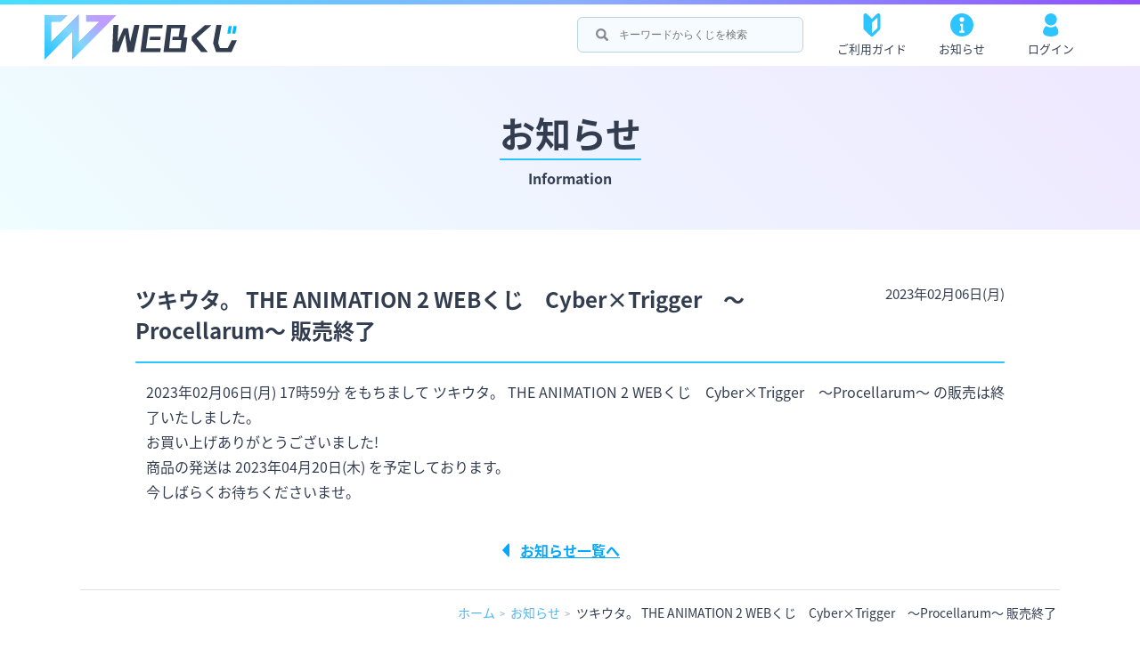

--- FILE ---
content_type: text/html; charset=utf-8
request_url: https://web-kuji.jp/news/393
body_size: 4472
content:
<!DOCTYPE html>
<html lang="ja">
<head>
  <!-- Google Tag Manager -->
  <script>(function(w,d,s,l,i){w[l]=w[l]||[];w[l].push({'gtm.start':
  new Date().getTime(),event:'gtm.js'});var f=d.getElementsByTagName(s)[0],
  j=d.createElement(s),dl=l!='dataLayer'?'&l='+l:'';j.async=true;j.src=
  'https://www.googletagmanager.com/gtm.js?id='+i+dl;f.parentNode.insertBefore(j,f);
  })(window,document,'script','dataLayer','GTM-5L6SLNJ');</script>
  <!-- End Google Tag Manager -->

  <style>
html{visibility:hidden;}
html.wf-active,html.wf-inactive{visibility:visible;}
</style>
<script>
(function(d) {
var config={kitId:'sds0vkh',scriptTimeout:3000,async:true},
h=d.documentElement,t=setTimeout(function(){h.className=h.className.replace(/\bwf-loading\b/g,"")+" wf-inactive";},config.scriptTimeout),tk=d.createElement("script"),f=false,s=d.getElementsByTagName("script")[0],a;h.className+=" wf-loading";tk.src='https://use.typekit.net/'+config.kitId+'.js';tk.async=true;tk.onload=tk.onreadystatechange=function(){a=this.readyState;if(f||a&&a!="complete"&&a!="loaded")return;f=true;clearTimeout(t);try{Typekit.load(config)}catch(e){}};s.parentNode.insertBefore(tk,s)
})(document);
</script>

  <meta name="csrf-param" content="authenticity_token" />
<meta name="csrf-token" content="OO9qLftUuyas6DHZR6nf5wGAeHgpAEGWLF5Kc+Xy2i7qSheUKhjjyrHILxsQkwQWn5DFV0+tsOAh1oASCjt26A==" />
  <meta http-equiv="Content-Script-Type" content="text/javascript"/>
  <meta name="viewport" content="width=device-width, initial-scale=1, user-scalable=no">
  <meta http-equiv="Content-Style-Type" content="text/css" />
  <meta http-equiv="X-UA-Compatible" content="IE=edge">
  <meta name="viewport" content="width=device-width, initial-scale=1, minimum-scale=1, maximum-scale=1, user-scalable=no">
  <meta name="google-site-verification" content="cznqi5tXnRMr0byHL56Q0tBUBvEu7FUVcuXqkWrQvdc" />
  <link rel="shortcut icon" type="image/x-icon" href="https://assets.web-kuji.jp/assets/favicon-932f42bb4bd37ac8b1359b5fc97ab3add970797e0643405ee79675705c9707fb.ico" />
  <title>お知らせ | WEBくじ</title>
<meta name="description" content="WEBくじのお知らせ詳細ページです。">
<meta name="keywords" content="webくじ,ネットくじ,書き下ろし,限定グッズ">
<link rel="canonical" href="https://web-kuji.jp/news/393">
<meta property="og:type" content="article">
<meta property="og:title" content="お知らせ">
<meta property="og:description" content="WEBくじのお知らせ詳細ページです。">
<meta property="og:url" content="https://web-kuji.jp/news/393">
<meta property="og:image" content="https://assets.web-kuji.jp/assets/common/ogp/ogp_webkuji-7d29a45828ba57172017bf214dac15b70d506dd75ba186a1760adb4c4764fc48.jpg">
<meta property="og:site_name" content="WEBくじ">
<meta name="twitter:site" content="@web_kuji">
<meta name="twitter:card" content="summary_large_image">
<meta name="twitter:title" content="キャラクターの限定グッズが当たる『WEBくじ』">
<meta name="twitter:description" content="WEBくじのお知らせ詳細ページです。">
<meta name="twitter:image" content="https://assets.web-kuji.jp/assets/common/ogp/ogp_webkuji-7d29a45828ba57172017bf214dac15b70d506dd75ba186a1760adb4c4764fc48.jpg">
<meta name="twitter:url" content="https://web-kuji.jp/news/393">
  <link rel="stylesheet" media="all" href="https://assets.web-kuji.jp/assets/application-7f74ab01b7bd5b8f90287cfe27d469c4f393a99c9e1e84f2478ab1fe6f8fcbd3.css" data-turbolinks-track="true" />
  <link rel="stylesheet" media="screen" href="https://assets.web-kuji.jp/assets/mobile-c87fb1f43388676d7a2d89e06b9f5c69f19dd3230a4339850e01272b286d4c78.css" />
      <link rel="stylesheet" media="screen" href="https://assets.web-kuji.jp/assets/news-f5ae96c126241c92ec060eca32417726f55401eea64af8762da8164f8ad741a8.css" />

</head>

<body class="">
  <!-- Google Tag Manager (noscript) -->
  <noscript><iframe src="https://www.googletagmanager.com/ns.html?id=GTM-5L6SLNJ"
  height="0" width="0" style="display:none;visibility:hidden"></iframe></noscript>
  <!-- End Google Tag Manager (noscript) -->

<header id="cmn_header" class="header before_log">
  <span class="border_gradation"></span>
  <div class="inner">
    <div class="flex_contenter_sp">
			<a class="head_logo" href="/">
				<img alt="ハズレなしのオンラインくじ WEBくじ" src="https://assets.web-kuji.jp/assets/common/logo_2022-acac2e5e32644ceed3457d230beec893a7dd982ea4b5c2a9d290d3ed23021758.svg" />
</a>
				<a href="" class="search_link_btn__sp"> <img alt="" src="https://assets.web-kuji.jp/assets/common/icon_search-d00ed83f4d2b6356f26d064df62cb5745eb56d2f46cbe363daf87ac9f485cd6d.png" /> </a>
    </div>

			<div id="search_wrap" class="action_search_cont">
				<form class="search_form" id="search_form_head" disabled="disabled" action="/lottery/search" accept-charset="UTF-8" method="get"><input name="utf8" type="hidden" value="&#x2713;" />
					<input type="text" name="keyword" id="search_text_head" value="" class="search_text" placeholder="キーワードからくじを検索" autocomplete="off" />
					<button name="button" type="submit" class="search_btn"></button>
</form>			</div>

			<ul class="head_nav">
				<li>
					<a href="/page/user_guide">
						<img alt="ご利用ガイド" height="26" width="20" src="https://assets.web-kuji.jp/assets/common/icon_manual-28c94e207f821baaaa608f33f4ee87d5f904effad268b418b0c4b6caf6517232.svg" /> ご利用ガイド
</a>				</li>
				<li>
					<a href="/news">
						<img alt="お知らせ一覧" height="26" width="26" src="https://assets.web-kuji.jp/assets/common/icon_info-77f3c8f5f24dadfb36e788ff0a525f84626682735775d3775f94f7bf5f7c732d.svg" /> お知らせ
</a>				</li>

					<li>
						<a href="/login">
							<img alt="" src="https://assets.web-kuji.jp/assets/common/icon_mypage-95570d19db472f683b3608e0d4e2d1522924e0386b8e49bcdad710964da2a792.svg" /> ログイン
</a>					</li>
			</ul>
  </div>
</header>

<div id="container" class="turning_point">

    <div class="page_head">
      <div class="inner">
        <h1>お知らせ</h1>
        <span class="eng">Information</span>
      </div>
    </div>


  

<article class="page_inner">
    <dl class="info-ttl">
        <dt>ツキウタ。 THE ANIMATION 2 WEBくじ　Cyber×Trigger　～Procellarum～ 販売終了</dt>
        <dd>2023年02月06日(月)</dd>
    </dl>
    <p>2023年02月06日(月) 17時59分 をもちまして ツキウタ。 THE ANIMATION 2 WEBくじ　Cyber×Trigger　～Procellarum～ の販売は終了いたしました。<br>お買い上げありがとうございました!<br>商品の発送は 2023年04月20日(木) を予定しております。<br>今しばらくお待ちくださいませ。</p>
    <aside class="back_link">
        <a class="text_link_style" href="/news">お知らせ一覧へ</a>
    </aside>
</article>


    <link rel="stylesheet" media="screen" href="https://assets.web-kuji.jp/assets/breadcrumb-17d14bb260c2d4d33ce3dd6513fb375e8a016770e3565e93589a7ddf750cc035.css" />
  <ol class="breadcrumb" itemscope itemtype="https://schema.org/BreadcrumbList">
    <li itemprop="itemListElement" itemscope itemtype="https://schema.org/ListItem">
      <a itemprop="item" href="/">
        <span itemprop="name">ホーム</span>
</a>      <meta itemprop="position" content="1" />
    </li>

      <li itemprop="itemListElement" itemscope itemtype="https://schema.org/ListItem">
          <a itemprop="item" href="/news">
            <span itemprop="name">お知らせ</span>
</a>
        <meta itemprop="position" content="2" />
      </li>
      <li itemprop="itemListElement" itemscope itemtype="https://schema.org/ListItem">
          <span itemprop="name">ツキウタ。 THE ANIMATION 2 WEBくじ　Cyber×Trigger　～Procellarum～ 販売終了</span>

        <meta itemprop="position" content="3" />
      </li>
  </ol>

</div>

<div id="page-top_scroll"></div>

<footer id="cmn_footer">
  <div class="inner">
    <ul class="sns_links">
      <li class="links_Twitter">
        <a href="https://twitter.com/share?url=https://web-kuji.jp/&text=WEBくじでは、人気キャラクターのオリジナルグッズが当たるネット限定のオンラインくじを期間限定で販売しています！&hashtags=Webくじ" target="_blank"><img src="https://assets.web-kuji.jp/assets/common/twitter_logo-ef0cc3219fd17498b4a8960f4f0a39063ba032bd80702f141e22121c97414b69.svg" alt="Twitter logo" /></a>
        </li>
      <li class="links_Facebook">
        <a href="https://www.facebook.com/sharer/sharer.php?u=https://web-kuji.jp/" target="_blank"><img src="https://assets.web-kuji.jp/assets/common/facebook_icon-3118f41ea2ad22f7383876e965a0def5dc1ef2da49a8ee031608070d1089144d.svg" alt="Facebook icon" /></a>
			</li>
      <li class="links_Line">
        <a href="http://line.me/R/msg/text/?https://web-kuji.jp/" target="_blank"><img src="https://assets.web-kuji.jp/assets/common/line_icon-6de4ce9bb5608f930c94cbe9510009f4647aa2904612d910d5bc662226153e51.svg" alt="Line icon" /></a>
			</li>
    </ul>


    <div class="foot_nav">
      <ul class="first">
        <li><a href="/lottery/onsales">販売中のくじ一覧</a></li>
        <li><a href="/lottery/comings">販売予定のくじ一覧</a></li>
        <li><a href="/lottery/archives">販売終了したくじ一覧</a></li>
      </ul>
      <ul>
				<li><a href="/page/privacy">プライバシーポリシー</a></li>
				<li><a href="/page/user_guide">ご利用ガイド</a></li>
				<li><a href="/page/faq">よくあるご質問</a></li>
      </ul>
      <ul>
				<li><a href="/page/return_guideline">返品・交換について</a></li>
				<li><a href="/contacts/new">お問い合わせ</a></li>
				<li><a href="/page/agreement">利用規約</a></li>
      </ul>
      <ul>
				<li><a href="/page/law">特定商取引法に基づく表記</a></li>
				<li><a href="/page/notice">注意事項</a></li>
      </ul>
    </div>

  </div>

  <div class="copylight">©D-techno Co.,Ltd.</div>
</footer>

<input type="hidden" id="cookie" value="false">
<div class="cookie-consent">
  <div class="cookie-text">当サイトでは、サイトの利便性向上のため、Cookie（クッキー）を使用しています。「同意する」ボタンをクリックすることでCookieの使用に同意するものといたします。Cookieの使用に関する詳細は「<a href="page/privacy">プライバシーポリシー</a>」をご覧ください。</div>
  <div class="cookie-agree">同意する</div>
</div>

<script src="https://assets.web-kuji.jp/assets/application-0b0b3e69d142b7ef23cc26912e9834f7fade893709cb35fb09dfbf039fafef1d.js" data-turbolinks-track="true" defer="defer"></script>



<div class="search-container">
  <div class="search-dropdown search-dropdown--below" dir="ltr">
    <div class="search-results">
      <ul class="search-results__options" role="tree" id="search-lottery-select-results" aria-expanded="true" aria-hidden="false"></ul>
    </div>
  </div>
</div>

</body>
</html>


--- FILE ---
content_type: text/css
request_url: https://assets.web-kuji.jp/assets/application-7f74ab01b7bd5b8f90287cfe27d469c4f393a99c9e1e84f2478ab1fe6f8fcbd3.css
body_size: 7624
content:
body{margin:0;padding:0;color:#333D50;font-size:1rem;font-family:source-han-sans-japanese, sans-serif;font-weight:400;font-style:normal;position:relative;overflow-x:hidden}div,article,section,ul,ol,li,dl,dt,dd,a{box-sizing:border-box}h1,h2,h3,h4,p,a,span{backface-visibility:hidden;-webkit-backface-visibility:hidden;font-smoothing:antialiased;-webkit-font-smoothing:antialiased;-moz-osx-font-smoothing:grayscale}a{color:#52b5ee}img{max-width:100%;height:auto;margin:0;vertical-align:bottom;-webkit-backface-visibility:visible;backface-visibility:visible;pointer-events:none;-webkit-touch-callout:none;-webkit-user-select:none;-moz-touch-callout:none;-moz-user-select:none;-touch-callout:none;user-select:none}*::before,*::after{-webkit-backface-visibility:visible;backface-visibility:visible}select,input[type="text"],input[type="submit"],input[type="button"],input[type="number"]{-webkit-appearance:none;font-size:1rem}#container{width:100%;height:auto;margin-top:74px;position:relative}.follow{box-shadow:0px 3px 12px -6px rgba(0,0,0,0.3)}#cmn_header{width:100%;margin:0 auto;padding:0;background:#fff;z-index:150;transition:.3s;position:fixed;top:0;left:0}#cmn_header .inner{width:100%;max-width:1200px;margin:0 auto;padding:10px 10px 0 10px;padding-top:0;display:-webkit-flex;display:flex;justify-content:space-between}#cmn_header .head_logo{display:block;width:216px;margin-right:24px;transition:opacity .3s;padding-top:10px}#cmn_header .head_logo:hover{opacity:.7}#cmn_header .head_logo img{width:100%;height:auto}.border_gradation{transition:.3s;display:block;width:100%;height:5px;margin:0;padding:0;background:#46dfff;background:linear-gradient(90deg, #46dfff 0%, #8aafff 50%, #8f4eff 100%)}ul.head_nav{width:325px;margin:0;padding:0 0 0 24px;display:-webkit-flex;display:flex;justify-content:space-between;align-items:center;list-style:none}.after_log ul.head_nav{width:420px}ul.head_nav li{text-align:center;position:relative;transition:opacity .3s}.before_log ul.head_nav li{width:33.3%}.after_log ul.head_nav li{width:25%}ul.head_nav li::after{content:'';position:absolute;bottom:0;left:10%;width:80%;height:2px;background:#2DC5FF;transition:all .3s;transform:scale(0, 1);transform-origin:center top}ul.head_nav li:hover{opacity:.7}ul.head_nav li:hover::after{transform:scale(1, 1)}ul.head_nav li:hover a{color:#2DC5FF}ul.head_nav li a{text-decoration:none;display:block;color:#333D50;font-size:80%;padding-top:10px;padding-bottom:8px;transition:color .3s}ul.head_nav .pending-alert a{background:#FF2D83;color:#fff}ul.head_nav .pending-alert a:hover{opacity:.5}ul.head_nav .pending-alert::after{display:none}ul.head_nav li img{display:block;margin:0 auto 4px;height:26px}#search_wrap{margin:14px 0 0 auto}#search_wrap form{display:flex;align-items:center;justify-content:center}.search_text{width:240px;-webkit-appearance:none;padding:6px;margin:auto 3px;border:0}.search_btn{-webkit-appearance:none;border:0;background:#fff url(https://assets.web-kuji.jp/assets/common/icon_search-925122125fcc77785d551ffaeb851a8feb08576dc97cf372b1fa806d72167dbd.svg) no-repeat 17px center;background-size:20px 20px;width:40px;height:40px;padding:0}#search_wrap.action_search_cont{width:260px;max-width:400px}.action_search_cont .search_text{display:block;width:100%;height:100%;padding:12px 16px 12px 46px;background:#f5fbff url(https://assets.web-kuji.jp/assets/common/icon_search-925122125fcc77785d551ffaeb851a8feb08576dc97cf372b1fa806d72167dbd.svg) no-repeat 20px center;background-size:14px;font-size:16px;border-radius:6px;border:1px solid #b9d4e4;background-color:#f5fbff;letter-spacing:0;font-size:.75rem;color:#222}.action_search_cont .search_btn{display:none}.tippy-tooltip[data-animation=shift-toward-subtle][data-placement^=top][data-state=hidden]{transform:translateY(-5px)}.tippy-tooltip[data-animation=shift-toward-subtle][data-placement^=bottom][data-state=hidden]{transform:translateY(5px)}.tippy-tooltip[data-animation=shift-toward-subtle][data-placement^=left][data-state=hidden]{transform:translateX(-5px)}.tippy-tooltip[data-animation=shift-toward-subtle][data-placement^=right][data-state=hidden]{transform:translateX(5px)}.tippy-tooltip[data-animation=shift-toward-subtle][data-state=hidden]{opacity:0}.tippy-tooltip.light-border-theme{background-color:#fff;background-clip:padding-box;border:1px solid rgba(0,8,16,0.15);color:#26323d;box-shadow:0 4px 14px -2px rgba(0,8,16,0.08)}.tippy-tooltip.light-border-theme>.tippy-backdrop{background-color:#fff}.tippy-tooltip.light-border-theme>.tippy-arrow:after,.tippy-tooltip.light-border-theme>.tippy-arrow:before,.tippy-tooltip.light-border-theme>.tippy-svg-arrow:after,.tippy-tooltip.light-border-theme>.tippy-svg-arrow:before{content:"";position:absolute;z-index:-1}.tippy-tooltip.light-border-theme>.tippy-svg-arrow{fill:#fff}.tippy-tooltip.light-border-theme>.tippy-svg-arrow:after{background-image:url([data-uri]);background-size:18px 7px;width:18px;height:7px;left:0;top:0;fill:rgba(0,8,16,0.15)}.tippy-tooltip.light-border-theme[data-placement^=top]>.tippy-svg-arrow:after{top:1px;transform:rotate(180deg)}.tippy-tooltip.light-border-theme[data-placement^=top]>.tippy-arrow{border-top-color:#fff}.tippy-tooltip.light-border-theme[data-placement^=top]>.tippy-arrow:after{border-top:7px solid #fff;top:-7px}.tippy-tooltip.light-border-theme[data-placement^=top]>.tippy-arrow:before{border-top:7px solid rgba(0,8,16,0.2);bottom:-1px}.tippy-tooltip.light-border-theme[data-placement^=bottom]>.tippy-svg-arrow:after{top:-1px}.tippy-tooltip.light-border-theme[data-placement^=bottom]>.tippy-arrow{border-bottom-color:#fff}.tippy-tooltip.light-border-theme[data-placement^=bottom]>.tippy-arrow:after{border-bottom:7px solid #fff;bottom:-7px}.tippy-tooltip.light-border-theme[data-placement^=bottom]>.tippy-arrow:before{border-bottom:7px solid rgba(0,8,16,0.2);bottom:-6px}.tippy-tooltip.light-border-theme[data-placement^=left]>.tippy-svg-arrow:after{left:1px;top:0;transform:rotate(90deg)}.tippy-tooltip.light-border-theme[data-placement^=left]>.tippy-arrow{border-left-color:#fff}.tippy-tooltip.light-border-theme[data-placement^=left]>.tippy-arrow:after{border-left:7px solid #fff;left:-7px}.tippy-tooltip.light-border-theme[data-placement^=left]>.tippy-arrow:before{border-left:7px solid rgba(0,8,16,0.2);left:-6px}.tippy-tooltip.light-border-theme[data-placement^=right]>.tippy-svg-arrow:after{left:-1px;top:0;transform:rotate(-90deg)}.tippy-tooltip.light-border-theme[data-placement^=right]>.tippy-arrow{border-right-color:#fff}.tippy-tooltip.light-border-theme[data-placement^=right]>.tippy-arrow:after{border-right:7px solid #fff;right:-7px}.tippy-tooltip.light-border-theme[data-placement^=right]>.tippy-arrow:before{border-right:7px solid rgba(0,8,16,0.2);right:-6px}.tippy-tooltip.light-border-theme[data-placement^=bottom]>.tippy-arrow,.tippy-tooltip.light-border-theme[data-placement^=bottom]>.tippy-svg-arrow,.tippy-tooltip.light-border-theme[data-placement^=top]>.tippy-arrow,.tippy-tooltip.light-border-theme[data-placement^=top]>.tippy-svg-arrow{transform:translateX(-1px)}.tippy-tooltip.light-border-theme[data-placement^=bottom]>.tippy-arrow:after,.tippy-tooltip.light-border-theme[data-placement^=bottom]>.tippy-arrow:before,.tippy-tooltip.light-border-theme[data-placement^=top]>.tippy-arrow:after,.tippy-tooltip.light-border-theme[data-placement^=top]>.tippy-arrow:before{left:-7px;border-left:7px solid transparent;border-right:7px solid transparent}.tippy-tooltip.light-border-theme[data-placement^=left]>.tippy-arrow,.tippy-tooltip.light-border-theme[data-placement^=left]>.tippy-svg-arrow,.tippy-tooltip.light-border-theme[data-placement^=right]>.tippy-arrow,.tippy-tooltip.light-border-theme[data-placement^=right]>.tippy-svg-arrow{transform:translateY(-1px)}.tippy-tooltip.light-border-theme[data-placement^=left]>.tippy-arrow:after,.tippy-tooltip.light-border-theme[data-placement^=left]>.tippy-arrow:before,.tippy-tooltip.light-border-theme[data-placement^=right]>.tippy-arrow:after,.tippy-tooltip.light-border-theme[data-placement^=right]>.tippy-arrow:before{top:-7px;border-top:7px solid transparent;border-bottom:7px solid transparent}.cookie-consent{display:flex;justify-content:space-between;align-items:center;position:fixed;bottom:-200px;width:100%;font-size:15px;color:#fff;background:rgba(0,0,0,0.7);padding:1.2em;box-sizing:border-box;border:1px solid #ddd;visibility:visible;transition:.5s;z-index:9999}.cookie-consent.is-show{bottom:0px}.cookie-text{width:90%}.cookie-text a{color:#fff}.cookie-agree{color:#fff;background:dodgerblue;padding:0.4em 1.0em}.cookie-agree:hover{cursor:pointer}.cc-hide1{display:none}.cc-hide2{animation:hide 1s linear 0s;animation-fill-mode:forwards}@keyframes hide{from{opacity:1}to{opacity:0;visibility:hidden}}@media screen and (max-width: 950px){.cookie-consent{flex-direction:column}.cookie-text{font-size:13px}.cookie-agree{margin-top:12px}}#cmn_footer{width:100%;height:auto;margin:0;background:#5C6B87}#cmn_footer .inner{width:100%;max-width:940px;margin:0 auto;padding:48px 0}#cmn_footer .foot_nav{padding:0 3%;margin:0 auto;display:-webkit-flex;display:flex;justify-content:space-between;flex-wrap:wrap;font-size:.875rem}#cmn_footer ul.sns_links{list-style:none;height:35px;width:200px;padding:0;margin:0 auto 24px;display:-webkit-flex;display:flex;justify-content:space-between}#cmn_footer ul.sns_links li{padding:0 12px}#cmn_footer ul.sns_links li a{display:block}#cmn_footer ul.sns_links li img{max-width:inherit}li.links_Twitter img{width:43px;height:35px}li.links_Facebook img{width:35px;height:35px}li.links_Line img{width:37px;height:35px}#cmn_footer .foot_nav ul{width:25%;list-style:none;border-right:1px solid #fff;padding:0 4%}#cmn_footer .foot_nav ul:last-child{border-right:0}#cmn_footer .foot_nav ul li{margin-bottom:16px}#cmn_footer .foot_nav ul li:last-child{margin-bottom:0}#cmn_footer .foot_nav ul li a{color:#fff;text-decoration:none}.copylight{width:100%;padding:12px;color:#fff;text-align:center;background:#333D50}.breadcrumb{width:90%;max-width:1100px;margin:0 auto 56px;padding:12px 0 0;border-top:1px solid #E1E1E1;list-style:none;text-align:right}.breadcrumb li{display:inline;list-style:none;font-size:0.875rem;font-weight:400}.breadcrumb li:after{content:'>';padding:0 0.2em;font-size:80%;color:#9EABC2}.breadcrumb li:last-child:after{content:''}.breadcrumb li a{text-decoration:none;color:#52b5ee}.breadcrumb li a:hover{text-decoration:underline}a.text_link_style{font-size:1rem;font-weight:800;color:#00A8FF;position:relative;display:inline-block}a.text_link_style::after{content:'';display:block;width:0;height:0;border-style:solid;border-width:9px 0 9px 8px;border-color:transparent transparent transparent #00A8FF;border-radius:4px;position:absolute;top:3px;right:-20px}#lotteries_list_container{background:#DDF2FF;position:relative}#lotteries_list_container::before{content:'';background:url(https://assets.web-kuji.jp/assets/common/container_before-1ab5584c7948acaa179b47a6e445f97a8e9722df73cee159b8bb05972cb0dddc.png) no-repeat bottom;background-size:cover;width:920px;height:24px;position:absolute;top:-24px;right:0}#lotteries_list_container::after{content:'';background:url(https://assets.web-kuji.jp/assets/common/container_after-273f2ce6c5d8292df646336818fb9ef442ff80118376473be5e3dbeb5c6de465.png) no-repeat top;background-size:cover;width:920px;height:24px;position:absolute;bottom:-24px;left:0}#lotteries_list_container .inner{width:80%;max-width:1200px;margin:0 auto;padding:36px 0}#lotteries_list_container .head_cont{text-align:center;padding-bottom:36px}#lotteries_list_container h2{font-size:1.6rem;color:#0095CE;display:inline-block;position:relative;margin:0}#lotteries_list_container h2::before{content:'';background:url(https://assets.web-kuji.jp/assets/common/lineup_head_icon-6606f7e45843323db5d1c73d544d62738e5ac2494a178df78ab75b69cafa3def.png) no-repeat;width:46px;height:46px;position:absolute;top:-12px;left:-46px}#lotteries_list_container p.head-p{display:block;font-weight:400;font-size:1rem;color:#333D50;margin:0}#lotteries_list_container .anchor_cont{text-align:center}.lotteries_list{display:-webkit-flex;display:flex;justify-content:center;list-style:none;flex-wrap:wrap;position:relative;margin:0;margin-right:-2.3%;padding:0}.lotteries_list li{width:31%;padding:12px;margin-bottom:24px;margin-right:2.3%;border-radius:12px;background:#fff;box-shadow:0px 0px 6px 0px rgba(0,0,0,0.2);position:relative;cursor:pointer;transition:opacity .3s, transform .3s;backface-visibility:hidden;-webkit-backface-visibility:hidden;font-smoothing:antialiased;-webkit-font-smoothing:antialiased;-moz-osx-font-smoothing:grayscale}.lotteries_list li:hover{opacity:.6;transform:scale(1.02);backface-visibility:hidden;-webkit-backface-visibility:hidden;font-smoothing:antialiased;-webkit-font-smoothing:antialiased;-moz-osx-font-smoothing:grayscale}.lotteries_list li a{text-decoration:none;display:flex;flex-direction:column;height:100%}.lotteries_list li a .info_cont{height:100%;display:flex;flex-direction:column}.lotteries_list h3{box-sizing:border-box;color:#333D50;margin:8px 0 0;padding-right:34px;font-size:1rem;display:-webkit-box;-webkit-box-orient:vertical;-webkit-line-clamp:2;overflow:hidden;text-overflow:ellipsis;-webkit-text-overflow:ellipsis;-o-text-overflow:ellipsis;flex:1}.lotteries_list p{font-size:.875rem;font-weight:800;color:#FF2D83;position:relative;padding-left:1.6em;padding-right:34px;margin:8px 0 0}.lotteries_list p::before{content:'\f017';font-family:"Font Awesome 5 Free";font-size:1.125rem;width:0;height:0;position:absolute;top:0;left:0}.lotteries_list.clause p{color:#7484A2}.lotteries_list img{width:100%}.lotteries_list p.sales-undecided{color:#7484A2}span.type_change.dedicated{content:'';display:block;background:url(https://assets.web-kuji.jp/assets/lotteries/lot_type_dedicated-601bef324a54804bc14ebcaaf8a3dbce4691ddce00e214779bdd30b673b4b8ad.png) no-repeat;background-size:cover;width:31px;height:42px;position:absolute;bottom:12px;right:16px}span.type_change.shared{content:'';display:block;background:url(https://assets.web-kuji.jp/assets/lotteries/lot_type_shared-82c5f9b92de94d78df365da0cfe32169879e076ffd7ed4a661e70d3614028555.png) no-repeat;background-size:cover;width:34px;height:47px;position:absolute;bottom:12px;right:10px}span.status{display:block;background:#FFAA00;color:#fff;font-weight:800;text-align:center;padding:8px;width:80px;position:absolute;top:-10px;left:-10px}span.status::after{content:'';width:0;height:0;border-style:solid;border-width:40px 10px 0 0;border-color:#FFAA00 transparent transparent transparent;position:absolute;top:0;right:-10px}span.status.coming{background:#95E000}span.status.coming::after{border-color:#95E000 transparent transparent transparent}span.status.upclause{background:#FF2D83}span.status.upclause::after{border-color:#FF2D83 transparent transparent transparent}span.status.clause{background:#7484A2}span.status.clause::after{border-color:#7484A2 transparent transparent transparent}.contact_container .inner{width:90%;max-width:768px;margin:0 auto;padding:0 0 36px;display:-webkit-flex;display:flex;justify-content:space-between;text-align:center}.faq-cont,.form-cont{width:45%}.contact_container p{font-size:.875rem}a.common_link_btn{max-width:330px;text-decoration:none;display:block;position:relative;margin:0 auto;padding:26px 0px;font-weight:600;font-size:1.125rem;color:#fff;border-radius:100px;overflow:hidden;background:#46dfff;background:linear-gradient(90deg, #46dfff 0%, #8f4eff 100%);box-shadow:0px 3px 12px -6px rgba(0,0,0,0.3);transition:opacity .4s}a.common_link_btn:hover{opacity:.7}a.common_link_btn::after{content:'';display:block;width:0;height:0;border-style:solid;border-width:9px 0 9px 10px;border-color:transparent transparent transparent #fff;position:absolute;top:38%;right:6%;transition:right .4s}a.common_link_btn:hover::after{right:4%}a.common_link_btn.faq,a.common_link_btn.contact{padding-left:32px;max-width:310px}a.common_link_btn.faq::after,a.common_link_btn.contact::after{display:none}a.common_link_btn.faq::before{content:'';display:block;width:50px;height:32px;background:url(https://assets.web-kuji.jp/assets/common/btn_faq-6799173c4a51e0cf705117bc9625c1348a16542a68616abb4bfc8d69951a723c.png) no-repeat;background-size:cover;position:absolute;top:21px;left:32px}a.common_link_btn.contact::before{content:'';display:block;width:33px;height:28px;background:url(https://assets.web-kuji.jp/assets/common/btn_contact-90c0f9474473fa1b91cca105f32f2b8339c10bbd32af3842ea5fb7d35bf142ff.png) no-repeat;background-size:cover;position:absolute;top:25px;left:32px}.localmenu-list{margin:36px 0 0;padding:0;list-style:none;display:flex;display:-webkit-flex;justify-content:space-between;border:1px solid #b8b8b8;border-radius:12px;overflow:hidden}.localmenu-list li{width:33.6%;text-align:center;font-weight:600;font-size:1.25rem;overflow:hidden;border-right:1px solid #b8b8b8}.localmenu-list li:last-child{border-right:0}.localmenu-list li a,.localmenu-list li span{text-decoration:none;color:#333D50;display:block;padding:24px 0;background:#F5F9FB;transition:background-color .3s}.localmenu-list li a:hover{background:#e1eaef}.localmenu-list li.active{background:#41cbff;background:linear-gradient(45deg, #41cbff 0%, #955bff 100%);box-shadow:0px 0px 16px -6px rgba(0,0,0,0.4)}.localmenu-list li.active a,.localmenu-list li.active span{color:#fff;background:transparent;pointer-events:none}.pagination{list-style:none;display:flex;justify-content:center;align-items:center;padding:5px;font-weight:600}.pagination li{margin:5px}.pagination li.prev a,.pagination li.next a{padding:8px;position:relative}.pagination li.prev.disabled a,.pagination li.next.disabled a{color:#aaa;cursor:not-allowed}.pagination li.prev.disabled a:hover,.pagination li.next.disabled a:hover{opacity:1}.pagination li.prev.disabled a::before,.pagination li.prev.disabled a::after,.pagination li.next.disabled a::before,.pagination li.next.disabled a::after{color:#aaa}.pagination li.prev a::before{content:'<';width:0;height:0;color:#2DC5FF;position:absolute;top:10px;left:-1em}.pagination li.next a::after{content:'>';width:0;height:0;color:#2DC5FF;position:absolute;top:9px;right:-.5em}.pagination a{display:block;text-decoration:none;color:#333;padding:15px 20px;background:none;transition:.3s}.pagination a:hover{opacity:.5}.pagination .active a{color:#fff;background:#2DC5FF;border-radius:8px;border:2px solid transparent}.pagination .active a:hover{background:#fff;border:2px solid #2DC5FF;color:#2DC5FF;opacity:1}#page-top_scroll{right:0;z-index:100;display:none;margin:0 0 0 auto;background:url(https://assets.web-kuji.jp/assets/common/top_scroll-1626e099f6e841768d4f4f77b06c451acfe77f6970be89ac37f57fffce95b6ac.png) no-repeat;background-size:cover;width:40px;height:40px;cursor:pointer}#page-top_scroll:hover{transition:.3s;opacity:.7}.back_link{text-align:center;padding:16px 0 48px;max-width:1100px;margin:0 auto}.back_link a.text_link_style{color:#00A8FF}.back_link a.text_link_style::before{content:'';display:block;width:0;height:0;border-style:solid;border-width:9px 8px 9px 0;border-color:transparent #00A8FF transparent transparent;border-radius:4px;position:absolute;top:3px;left:-20px}.back_link a.text_link_style::after{display:none}.blank{display:block;margin-top:10%}.page_margin{display:block;overflow:hidden;margin-bottom:48px}.page_head{background:#eefdff;background:linear-gradient(45deg, #eefdff 0%, #efe8ff 100%);padding:3.6% 0;text-align:center}.page_head .inner{display:inline-block}.page_head h1{font-size:2.5rem;margin:0 0 8px;border-bottom:2px solid #26c3ff;border-radius:1px;position:relative}.page_head span{font-weight:800;color:#333D50}.page_inner{width:80%;max-width:1100px;margin:24px auto;padding:0 24px 24px 24px;border-radius:8px}.page_inner h2{font-size:1.25rem;line-height:1.2em;margin:0 0 8px;padding-left:12px;border-left:4px solid #2DC5FF;border-radius:2px}.page_inner h3{font-size:1rem;margin-left:12px;padding-bottom:12px;font-weight:400}.page_inner p{line-height:1.8em;margin:0 0 24px;padding-left:12px}.page_inner span.small{font-size:.875rem}.page_inner p.mgnb-0px__pddl-0px{margin-bottom:0;padding-left:0}.mgnt-0px{margin-top:0}.page_inner p.mgnt-0px{margin-top:0}.page_inner p.mgnb-0px{margin-bottom:0}.mgnb-0px{margin-bottom:0}.center{text-align:center}.page_inner a{color:#52b5ee}a.common_link_btn{color:#fff}.page_inner .text_box{max-width:460px;margin:24px 0 0;padding:24px;background:#eff7ff;border-radius:12px;text-align:center}.page_inner table.about{width:100%;border-collapse:collapse;font-size:.875rem}.page_inner table.about tr{border-bottom:solid 2px white}.page_inner table.about tr:last-child{border-bottom:none}.page_inner table.about th{position:relative;width:30%;background-color:#2DC5FF;color:white;text-align:center;padding:24px 0;border-radius:12px 0 0 12px}.page_inner table.about td{text-align:left;width:70%;text-align:left;background-color:#eff7ff;padding:24px;border-radius:0 12px 12px 0}.page_inner ul{counter-reset:number;list-style-type:none !important;padding:0 0 1em;margin:0 0 16px;box-sizing:border-box}.page_inner ul li{position:relative;padding-left:30px;line-height:1.5em;padding:0.5em 0.5em 1em 30px;margin-bottom:.5em;border-bottom:1px dashed #b7b7b7}.page_inner ul li:last-child{margin-bottom:0}.page_inner ul li:before{position:absolute;content:'';display:inline-block;background:#2DC5FF;color:white;font-family:'Avenir','Arial Black','Arial',sans-serif;font-weight:bold;font-size:15px;border-radius:50%;top:1.5em;left:8px;width:10px;height:10px;line-height:25px;text-align:center;-webkit-transform:translateY(-50%);transform:translateY(-50%)}.page_inner ol{counter-reset:number;list-style-type:none !important;padding:0 0 1em;margin:0 0 16px}.page_inner ol li{position:relative;padding-left:30px;line-height:1.5em;padding:0.5em 0.5em 1em 30px;margin-bottom:.5em;border-bottom:1px dashed #b7b7b7}.page_inner ol li:last-child{margin-bottom:0}.page_inner ol li:before{position:absolute;counter-increment:number;content:counter(number);display:inline-block;background:#2DC5FF;color:white;font-family:'Avenir','Arial Black','Arial',sans-serif;font-weight:bold;font-size:12px;border-radius:50%;top:1.8em;left:0;width:20px;height:20px;line-height:20px;text-align:center;-webkit-transform:translateY(-50%);transform:translateY(-50%)}ul.h3lists,ol.h3lists{margin-left:18px}.page_inner.faq section{margin-bottom:48px;text-align:center}.page_inner.faq section:last-child{margin-bottom:0}.page_inner.faq h2{font-size:1.5rem;margin-bottom:0;padding-top:12px;padding-left:1.4em;padding-right:1.4em;padding-bottom:12px;border-left:0;text-align:center;display:inline-block;position:relative}.page_inner.faq h2::before{content:'';width:1em;height:2px;background:#333D50;position:absolute;top:50%;left:0}.page_inner.faq h2::after{content:'';width:1em;height:2px;background:#333D50;position:absolute;top:50%;right:0}.page_inner.faq dl{margin:0 auto 12px;line-height:1.8em;text-align:left}.page_inner.faq dl dt{font-size:1.125rem;margin:0;font-weight:800;padding:16px;padding-left:55px;box-sizing:border-box;position:relative;background:#26c3ff;color:#fff;border:2px solid  #26c3ff;border-radius:12px 12px 0 0}.page_inner.faq dl dt::before{content:'';background:url("../images/others/q.png") no-repeat;background-size:cover;width:36px;height:36px;position:absolute;left:8px;top:10px}.page_inner.faq dl dd{margin:0 auto;padding:16px;padding-left:55px;background-color:#fff;box-sizing:border-box;position:relative;background:#fff;border:1px solid  #b8b8b8;border-radius:0 0 12px 12px}.page_inner.faq dl dd::before{content:'';background:url("../images/others/a.png") no-repeat;background-size:cover;width:36px;height:36px;position:absolute;left:8px;top:10px}h2.guide_layout__head{display:inline-block;box-sizing:border-box;margin:0 auto 16px;border-left:0;padding:0 36px;font-size:1.625rem;text-align:center;position:relative}.sec_guide01 small{font-size:1rem;font-weight:bold;display:block}h2.guide_layout__head::before{content:'';width:24px;height:4px;border-radius:2px;background:#46dfff;position:absolute;top:45%;left:0}h2.guide_layout__head::after{content:'';width:24px;height:4px;border-radius:2px;background:#BF9CFF;position:absolute;top:45%;right:0}.sec_guide01{text-align:center;font-size:1.125rem}.guide_local-linkbtn{max-width:45vw;margin:36px auto;padding:0;display:flex;display:-webkit-flex;justify-content:space-between;position:relative}.guide_local-linkbtn::before{content:'';display:block;width:100%;height:8px;background:#46dfff;background:linear-gradient(90deg, #46dfff 20%, #8aafff 50%, #bf9cff 80%);position:absolute;top:50%;left:0}.guide_local-linkbtn a{display:flex;align-items:center;justify-content:center;color:#fff;width:10vw;height:10vw;min-width:150px;min-height:150px;border-radius:100%;font-size:1.25rem;font-weight:bold;text-decoration:none;position:relative;transition:.4s}.guide_local-linkbtn a::after{content:'';display:block;position:absolute;bottom:16px;left:auto;width:0;height:0;border-style:solid;border-width:12px 12px 0 12px;border-radius:4px;border-color:#fff transparent transparent transparent;transition:.4s}.guide_local-linkbtn a:nth-child(1){background:#2DC5FF;position:relative;border:4px solid #2DC5FF}.guide_local-linkbtn a:nth-child(2){background:#68B9FF;position:relative;border:4px solid #68B9FF}.guide_local-linkbtn a:last-child{background:#BF9CFF;position:relative;border:4px solid #BF9CFF}.guide_local-linkbtn a:hover{background:#fff}.guide_local-linkbtn a:nth-child(1):hover{color:#2DC5FF}.guide_local-linkbtn a:nth-child(2):hover{color:#68B9FF}.guide_local-linkbtn a:last-child:hover{color:#BF9CFF}.guide_local-linkbtn a:nth-child(1):hover::after{border-color:#2DC5FF transparent transparent transparent;bottom:10px}.guide_local-linkbtn a:nth-child(2):hover::after{border-color:#68B9FF transparent transparent transparent;bottom:10px}.guide_local-linkbtn a:last-child:hover::after{border-color:#BF9CFF transparent transparent transparent;bottom:10px}.guide_local-linkbtn__var2{display:flex;display:-webkit-flex;justify-content:space-between;flex-wrap:wrap}.guide_local-linkbtn__var2 a{width:49.5%;padding:12px;border:2px solid #2DC5FF;border-radius:12px;text-decoration:none;margin-bottom:12px;position:relative;transition:.3s}.guide_local-linkbtn__var2 a::after{content:'';width:0;height:0;border-style:solid;border-width:8px 8px 0 8px;border-color:#2DC5FF transparent transparent transparent;position:absolute;top:45%;right:8px;transition:.3s}.guide_local-linkbtn__var2 a:hover{background:#2DC5FF;color:#fff}.guide_local-linkbtn__var2 a:hover::after{border-color:#fff transparent transparent transparent}.htp_btn{max-width:330px;text-decoration:none;text-align:center;display:block;position:relative;margin:0 auto;padding:20px 0px;font-size:1.125rem;font-weight:600;color:#00A8FF;border-radius:100px;background:#fff;border:2px solid #fff;box-shadow:0px 3px 12px -6px rgba(0,0,0,0.3);transition:.4s}.htp_btn:hover{color:#fff;background:#00A8FF;border:2px solid #fff}.htp_btn::after{content:'';display:block;width:0;height:0;border-style:solid;border-width:9px 0 9px 10px;border-color:transparent transparent transparent #00A8FF;position:absolute;top:36%;right:6%;transition:.4s}.htp_btn:hover::after{border-color:transparent transparent transparent #fff;right:4%}.sec_htp{background:#68B9FF;position:relative;overflow:hidden;margin-bottom:36px}.sec_htp::before{content:'';width:100%;height:100%;background:url(https://assets.web-kuji.jp/assets/common/lott_pattern-9a82ede634785c9bea903459d29e246893a78cbfab6cafa057795980ccba44aa.png);opacity:.2;position:absolute;top:0;left:0;z-index:1}.sec_htp .inner{width:80%;max-width:1200px;margin:0 auto;padding:48px 0;position:relative;z-index:2}.sec_htp h2{text-align:center;color:#fff;font-size:1.6rem;margin:0 auto 24px}.sec_htp p{font-size:1.125rem;font-weight:600;color:#fff;text-align:center;margin:24px 0}.htp_flow{list-style:none;padding:0;margin:0;display:flex;display:-webkit-flex;justify-content:space-between}.htp_flow li{width:24.5%;border-radius:12px;box-shadow:0px 3px 12px -6px rgba(0,0,0,0.3)}.kuji_type__info{width:100%;position:relative;display:flex;display:-webkit-flex;justify-content:space-between;margin-bottom:36px}.kuji_type__info::before{content:'';width:100%;height:100%;background:url(https://assets.web-kuji.jp/assets/common/lott_pattern-9a82ede634785c9bea903459d29e246893a78cbfab6cafa057795980ccba44aa.png);opacity:.6;position:absolute;top:0;left:0;z-index:1}.type_info_block{width:50%;padding:6% 0;display:block;background:#F5EFFF;position:relative;text-align:center}.type_info_block.box{background:#F5EFFF}.type_info_block.percent{background:#F1FDFF}.type_info_block h3{display:inline-block;text-align:center;font-size:1.375rem;letter-spacing:.1rem;margin:0 auto 16px;padding-left:70px;position:relative;z-index:10}.type_info_block.box h3::before{content:'';display:block;background:url(https://assets.web-kuji.jp/assets/lotteries/lot_type_dedicated-601bef324a54804bc14ebcaaf8a3dbce4691ddce00e214779bdd30b673b4b8ad.png) no-repeat;width:66px;height:59px;position:absolute;top:-10px;left:0}.type_info_block.box h3 span{color:#955BFF;font-size:2.25rem}.type_info_block.percent h3::before{content:'';display:block;background:url(https://assets.web-kuji.jp/assets/lotteries/lot_type_shared-82c5f9b92de94d78df365da0cfe32169879e076ffd7ed4a661e70d3614028555.png) no-repeat;width:66px;height:56px;position:absolute;top:-12px;left:0}.type_info_block.percent h3 span{color:#2DC5FF;font-size:2.25rem}.type_content{width:90%;max-width:600px;background:#fff;border-radius:12px;margin:0 auto;padding:0 0 36px;box-shadow:4px 7px 16px rgba(9,35,64,0.1);overflow:hidden;min-height:300px;text-align:left;position:relative;z-index:10}.type_content h4{background:#2DC5FF;text-align:center;padding:12px;margin:0;font-size:1.375rem;font-weight:bold;color:#fff}.type_info_block.box .type_content h4{background:#BF9CFF}.type_content p{padding:0 36px;font-size:1.125rem;line-height:1.8rem}span.emp{font-size:1.25rem;color:#ff2d83;font-weight:bold;position:relative}span.emp::after{content:'';display:none;width:100%;height:6px;background:#e0cfff;position:absolute;bottom:2px;left:0;z-index:-1}.type_info_block.percent span.emp::after{content:'';display:none;width:100%;height:6px;background:#abe9ff;position:absolute;bottom:2px;left:0;z-index:-1}.mapages_images{display:flex;display:-webkit-flex;justify-content:space-between;flex-wrap:wrap;margin-bottom:24px}.mapages_images .image_contents{width:33%;border:2px solid #2DC5FF;position:relative;margin:0;padding:0}.mapages_images .image_contents.onlyimage{width:49.5%;margin:0 auto}.mapages_images .image_contents h3{margin:0;padding:12px;display:inline-block;background:#2DC5FF;color:#fff;position:absolute;top:0;left:0}.Sgoods-name_inner{padding:48px 0;margin-top:12px;margin-bottom:24px;position:relative;background:#F1FDFF;background:linear-gradient(#F1FDFF 0%, #F5EFFF 100%)}.Sgoods-name_inner::before{content:'';width:100%;height:100%;background:url(https://assets.web-kuji.jp/assets/common/lott_pattern-9a82ede634785c9bea903459d29e246893a78cbfab6cafa057795980ccba44aa.png);opacity:.6;position:absolute;top:0;left:0;z-index:1}.lastwin_cont{text-align:center;width:80%;max-width:680px;margin:0 auto 24px;padding:36px;background:#fff;border-radius:12px;box-shadow:4px 7px 16px rgba(9,35,64,0.1);position:relative;z-index:10;margin-bottom:36px}.morechan_cont{text-align:center;width:80%;max-width:680px;margin:0 auto;padding:36px;background:#fff;border-radius:12px;box-shadow:4px 7px 16px rgba(9,35,64,0.1);position:relative;z-index:10}h3.Sgoods-name_tit{font-size:1.5rem;font-weight:bold;margin-top:12px;margin-bottom:8px;text-align:center}h3.Sgoods-name_tit img{width:310px;margin-right:8px}ul.info_caution{display:flex;display:-webkit-flex;justify-content:space-between;flex-wrap:wrap;text-align:left;margin-bottom:0}ul.info_caution li{width:49.5%;border:none;padding:0;margin:0}ul.info_caution li::before{display:none}ul.info_caution li h4{font-size:1.375rem;margin:0 auto 4px;padding-left:40px;padding-top:12px;padding-bottom:12px;position:relative}ul.info_caution li .number{display:inline-block;padding:4px;margin-right:8px;background:#BF9CFF;color:#fff;width:34px;height:34px;box-sizing:border-box;border-radius:100%;text-align:center;font-size:1.25rem;position:absolute;top:8px;left:0}ul.info_caution li p{padding-left:0;font-size:1rem}.guide__caption_cont{text-align:center}.page_inner p.caption_head{font-size:1.25rem;font-weight:bold;margin-bottom:-18px;display:block;position:relative;z-index:1}.page_inner p.caption_head span{display:inline-block;background:#fff;color:#ff2d83}.page_inner p.caption{display:inline-block;font-size:.875rem;padding:24px;border:1px solid #ff2d83;border-radius:12px}.caution_container .inner{width:90%;margin-top:0;padding-top:0}.caution_container .text_block{max-width:820px;margin:0 auto}.caution_container h3{margin-top:36px}.lottery-image{aspect-ratio:55/31}.prize-image{aspect-ratio:1}.lot-type-image{aspect-ratio:44/60}.lotteries_container{overflow:hidden}.lotteries_container.category_page{background:none}.category_page__info_text{text-align:center;font-size:1.125rem;line-height:1.8rem;margin-bottom:8%}.category_page__info_text b{font-size:1.375rem;display:block}.caution_container .inner{width:80%;max-width:920px;margin:0 auto;padding:36px 0}.caution_container h3{font-size:1.25rem;line-height:1.2em;margin:0 0 8px;padding-left:12px;border-left:4px solid #2DC5FF;border-radius:2px}.caution_container p{line-height:1.8em;margin:0 0 28px;padding-left:12px}.field_with_errors{color:#f7374e !important}.field_with_errors input,.field_with_errors textarea,.field_with_errors select{color:#f7374e;border-color:#f66d80 !important;outline-color:#f66d80 !important}a.disabled{pointer-events:none}.alert{color:#f7374e;border:solid 1px #f66d80;width:90%;max-width:1100px;font-weight:bold;text-align:center;margin:16px auto 0;padding:0.5em 0}.alert.alert-info{color:#31708f;border-color:#bce8f1}.search-container{box-sizing:border-box;display:none;margin:0;position:absolute}.search-container--open{display:block}.search-container .search-dropdown{-webkit-box-shadow:0 6px 12px rgba(0,0,0,0.18);box-shadow:0 6px 12px rgba(0,0,0,0.18);border-color:#66afe9;overflow-x:hidden;margin-top:-1px}.search-container--open .search-dropdown--below{border-top:none;border-top-left-radius:0;border-top-right-radius:0}.search-container--open .search-dropdown{background-color:white;border:1px solid #aaa;border-radius:4px;box-sizing:border-box;display:block;position:absolute;width:100%;z-index:1051;left:0}.search-results{display:block}.search-container .search-results>.search-results__options{max-height:200px;overflow-y:auto;list-style:none;margin:0;padding:0}.search-container .search-results__option{padding:6px 12px;cursor:pointer;user-select:none;-webkit-user-select:none}.search-container .search-results__option:hover{background-color:#2DC5FF;color:#fff}.lotts_dots li:only-child{display:none}.sale-stores_tit{width:100%;box-sizing:border-box;display:flex;align-items:center;justify-content:center;color:#FF2D83;font-size:.875rem;text-align:center;margin:6px auto 0;padding:6px;border-radius:8px;border:2px solid #FF2D83;background:#fff}.sale-stores_tit img{width:280px}.sale-stores_tit p{display:inline-block;font-size:18px;font-weight:600}.sale-stores_tit a{display:inline-block;width:180px;font-size:14px;padding:14px;margin-left:36px;text-align:center;color:#fff;text-decoration:none;background:#FF2D83;border-radius:12px;position:relative;transition:.4s}@media screen and (min-width: 481px){.sale-stores_tit a:hover{opacity:.7}}.sale-stores_tit a::after{content:'';display:block;width:0;height:0;border-style:solid;border-width:6px 0 6px 8px;border-color:transparent transparent transparent #fff;position:absolute;top:38%;right:6%;transition:.4s}span.textLine{position:relative;text-decoration-line:underline;text-decoration-color:#ffff69;text-decoration-thickness:0.6em;text-underline-offset:-0.3em;text-decoration-skip-ink:none}.store_exclusive_ti{width:100%;box-sizing:border-box;display:flex;align-items:center;justify-content:center;color:#fff;font-size:.875rem;text-align:center;margin:6px auto 0;padding:6px;border-radius:8px;border:2px solid #fff;background:#FF2D83}.store_exclusive_ti img{width:280px}.store_exclusive_ti p{display:inline-block;font-size:18px;font-weight:600}.store_exclusive_ti a{display:inline-block;width:180px;font-size:14px;padding:14px;margin-left:36px;text-align:center;color:#fff;text-decoration:none;background:#FF2D83;border-radius:12px;position:relative;transition:.4s}@media screen and (min-width: 481px){.store_exclusive_ti a:hover{opacity:.7}}.store_exclusive_ti a::after{content:'';display:block;width:0;height:0;border-style:solid;border-width:6px 0 6px 8px;border-color:transparent transparent transparent #fff;position:absolute;top:38%;right:6%;transition:.4s}


--- FILE ---
content_type: text/css
request_url: https://assets.web-kuji.jp/assets/mobile-c87fb1f43388676d7a2d89e06b9f5c69f19dd3230a4339850e01272b286d4c78.css
body_size: 2469
content:
.search_link_btn__sp{display:none}.sp-visible{display:none}.br-sp{display:none}@media screen and (max-width: 1024px){#page-top_scroll:hover{opacity:1}.buy_btn:hover{opacity:1;box-shadow:0 6px 0 #a70d4c}#cmn_footer .foot_nav ul{padding:0 12px}.contact-flow li{font-size:.875rem;padding:12px 0;border-right:2px solid #2DC5FF;display:flex;align-items:center;justify-content:center}.contact-flow li:last-child{border-right:0}.contact-flow li::before,.contact-flow li::after{display:none}.contact-flow li::after,.contact-flow li.active::after{display:block;content:'';width:0;height:0;border-style:solid;border-width:10px 0 10px 10px;background:none;border-color:transparent transparent transparent #2DC5FF;transform:rotate(0deg);position:absolute;top:29%;right:-10px;left:auto}.contact-flow li:last-child::after{display:none}}@media screen and (max-width: 912px){.guide_local-linkbtn{max-width:100%}.sec_guide01 p{padding-left:0}}@media screen and (max-width: 820px){#container{margin-top:0;padding-top:110px;font-size:0.875rem}#cmn_header .inner{flex-direction:column;padding:10px 0 0;border-bottom:1px solid #E1E1E1}#cmn_header .head_logo{width:132px;display:inline-block;padding-top:0}.follow{box-shadow:none}ul.head_nav{width:100%;padding:0 12%;border-top:1px solid #E1E1E1}.after_log ul.head_nav{width:100%}ul.head_nav li{border-right:1px solid #E1E1E1}ul.head_nav li:first-child{border-left:1px solid #E1E1E1}ul.head_nav li a{padding:6px 0}ul.head_nav li img{width:auto;height:20px;margin-bottom:2px}ul.head_nav.alert li a{font-size:.625rem}#search_wrap{margin:0 auto;padding:8px 0 12px;display:none}.search_text{width:277px;max-width:initial;margin-right:3px}.flex_contenter_sp{display:flex;display:-webkit-flex;justify-content:space-between;padding:0 10px 8px;border-bottom:1px solid #E1E1E1}.search_link_btn__sp{display:block;width:25px;height:25px}.search_text{max-width:180px}.lotteries_list h3{padding-right:0;margin-bottom:24px}.lotteries_list .times-view{display:block}.modaal-gallery-control:focus,.modaal-gallery-control:hover{background:rgba(0,0,0,0.7) !important}.modaal-gallery-control:focus:before,.modaal-gallery-control:focus:after,.modaal-gallery-control:hover:before,.modaal-gallery-control:hover:after{background:#fff !important}}@media screen and (max-width: 768px){.sp-visible{display:block}.br-sp{display:block}.br-pc{display:none}#container{overflow-x:hidden}#search_wrap{padding-bottom:8px}#search_wrap.action_search_cont{max-width:initial}#cmn_footer .foot_nav ul{padding:0 3%}a.common_link_btn.contact::before{width:29px;height:28px;top:33%}a.common_link_btn.faq::before{width:38px;height:24px;top:31%}span.status{top:0;left:0}.lotteries_list{margin-right:0}.lotteries_list li{width:48.5%;margin-right:3%;border-radius:6px;box-shadow:0px 0px 6px 0px rgba(0,0,0,0.15)}.lotteries_list li:nth-child(2n){margin-right:0}.lotteries_list h3{padding-right:34px}.lotteries_list .times-view{display:inline-block}.contact_container .inner{width:90%;flex-direction:column}.faq-cont{width:100%;margin:0 auto}.form-cont{width:100%;margin:24px auto 0}ul.info_caution{flex-direction:column}ul.info_caution li{width:100%;margin-bottom:8px}ul.info_caution li p{padding-left:0}.pagination li{margin:0}.pagination li.prev a,.pagination li.next a{padding:8px 2px}.pagination a{padding:8px 12px}.contact-items.thanks p{font-size:1rem}.contact-items.thanks p.memo{width:100%;font-size:.75rem}}@media screen and (max-width: 480px){body{box-sizing:border-box}#container{margin-top:0;padding-top:110px;font-size:0.875rem}.breadcrumb{margin-top:24px}#cmn_header{background:transparent}#cmn_header .inner{padding:0;border:none}.flex_contenter_sp{background:#fff;padding-top:10px;z-index:999}#cmn_header #search_wrap{width:100%;background:#fff;z-index:999;border-bottom:1px solid #E1E1E1}#cmn_header .search_text{max-width:220px}ul.head_nav{margin-top:-1px;padding:0;background:#fff;border-bottom:1px solid #E1E1E1}ul.head_nav li:first-child{border-left:none}ul.head_nav li a{font-size:70%}#cmn_header.UpMove .head_nav{animation:UpAnime 0.4s forwards}@keyframes UpAnime{from{opacity:1;transform:translateY(0)}to{opacity:0;transform:translateY(-50px)}}#cmn_header.DownMove .head_nav{animation:DownAnime 0.4s forwards}@keyframes DownAnime{from{opacity:0;transform:translateY(-50px)}to{opacity:1;transform:translateY(0)}}#cmn_footer .inner{padding:32px 0}#cmn_footer ul.sns_links{width:180px}#cmn_footer .foot_nav ul{padding:0 8px;margin-bottom:0;width:50%;flex-direction:column}#cmn_footer .foot_nav ul{display:flex;display:-webkit-flex;border:none}#cmn_footer .foot_nav ul li{display:inline-block;margin:0;padding-bottom:8px;padding-right:12px}#cmn_footer .foot_nav ul li{font-size:90%}.firstview_slider img{width:95vw}.firstview_slider{padding-top:12px}.firstview_slider .slick-slide{transform:scale(0.9)}.slick-prev,.slick-next{width:42px !important;height:72px !important;top:50%}.slick-prev::before,.slick-next:before{width:42px !important;height:72px !important}.sec_news .inner{flex-direction:column}.information{width:90%;margin:0 auto 24px;padding:0}.information h2{font-size:1.25rem;padding:0}.information h2::before{background-size:cover;width:22px;height:22px}.information li a{font-size:1rem}.twitter_info{width:75%;margin:0 auto}.anchor_cont{padding-right:0}.information .anchor_cont{margin-right:16px}.morechan_linkbtn:hover{opacity:1}.sec-morechan h2{font-size:1.25rem}.sec_htp h2{font-size:1.5rem;margin-bottom:16px}.sec_htp p{font-size:.875rem}.htp_flow{flex-wrap:wrap}.htp_flow li{width:49%;margin-bottom:8px}.sec_htp .inner{width:90%}.htp_btn{width:230px;font-size:.875rem}.contact_container .inner{width:90%;flex-direction:column}.faq-cont,.form-cont{width:100%}a.common_link_btn{max-width:230px;padding:20px 0;font-size:.875rem}a.common_link_btn.faq,a.common_link_btn.contact{max-width:230px}a.common_link_btn.faq::before{width:38px;height:25px;top:30%}a.common_link_btn.contact::before{width:22px;height:21px;top:33%}.page_inner{width:90%;margin:20px auto;padding:0}.page_head{padding:1.8em}.page_head h1{font-size:1.5rem}.page_inner.faq h2{font-size:1.125rem}.page_inner.faq h2::before,.page_inner.faq h2::after{width:12px;height:2px}.page_inner.faq dl dt{font-size:1rem}.pagination{margin-bottom:0}a.text_link_style{margin:0;font-size:14px}.back_link{padding-left:0;text-align:center}.localmenu-list li{font-size:.75rem}.localmenu-list li a,.localmenu-list li span{padding:16px 0}#page-top_scroll:hover{transition:unset;opacity:1}.page_margin{margin-bottom:0}#lotteries_list_container::before{width:320px;height:8px;top:-8px}#lotteries_list_container::after{width:320px;height:8px;bottom:-8px}#lotteries_list_container .inner{width:95%}#lotteries_list_container h2{font-size:1.5rem}#lotteries_list_container h2::before{background-size:cover;width:36px;height:36px;top:-12px;left:-37px}#lotteries_list_container p.head-p{font-size:.875rem}#lotteries_list_container a.text_link_style{margin-right:24px}.lotteries_list li{padding:8px;margin-bottom:12px}.lotteries_list h3{padding:0;font-size:1em;margin-bottom:0}.lotteries_list p{font-size:.75rem;margin-top:16px}.lotteries_list p::before{font-size:.875rem}span.type_change.shared,span.type_change.dedicated{width:24px;height:33px;bottom:8px;right:10px}span.status{width:3rem;padding:4px;left:0px;top:0px;font-size:.75rem}span.status::after{border-width:28px 10px 0 0}span.times-view{display:block}#lotteries_list_container .head_cont{padding-bottom:24px}#lotteries_list_container .anchor_cont{padding-right:0}h2.lott_rank_head.ss::before,h2.lott_rank_head.a::before,h2.lott_rank_head.b::before,h2.lott_rank_head.c::before,h2.lott_rank_head.d::before,h2.lott_rank_head.e::before,h2.lott_rank_head.f::before,h2.lott_rank_head.g::before,h2.lott_rank_head.h::before,h2.lott_rank_head.i::before,h2.lott_rank_head.lastone::before{width:101px;height:58px;top:-10px;background-size:cover}p.lott_text{font-size:1em;margin-top:0;margin-bottom:16px}#result_search_wrap{max-width:290px}.search-keyword_block{flex-direction:column;margin-bottom:0;padding-bottom:8px}.search-keyword_block .head{font-size:1.125rem}.search-keyword_block .hit{font-size:1rem}.contact-flow li::after,.contact-flow li.active::after{top:36%}.info-ttl dt{font-size:1.125rem}.information li.info-group-item a{font-size:1rem}#result_search_wrap{max-width:100%}.page_inner p{font-size:.875rem}h2.guide_layout__head{font-size:1.25rem}.guide_local-linkbtn__var2{flex-direction:column}.guide_local-linkbtn__var2 a{font-size:.875rem;width:100%}.guide_local-linkbtn__var2 a:hover{color:#2DC5FF;background:#fff}.guide_local-linkbtn__var2 a:hover:after{border-color:#2DC5FF transparent transparent transparent}.kuji_type__info{flex-direction:column}.type_info_block{width:100%;padding:48px 0}.type_content{width:90%}.type_content p{font-size:1rem;padding:0 24px}.mapages_images{margin-bottom:0}.mapages_images .image_contents{width:100%;margin-bottom:8px}.mapages_images .image_contents h3{font-size:1.125rem;padding:8px 0;position:relative;display:block;top:0}ul.info_caution li h4{font-size:1.125rem}.Sgoods-name_inner{padding:48px 0}.lastwin_cont{width:90%;text-align:left;padding:24px;margin-bottom:24px}.morechan_cont{width:90%;text-align:left;padding:24px}h3.Sgoods-name_tit{font-size:1.125rem}h3.Sgoods-name_tit img{width:220px}.mypege_inner p.histories_empty{margin-top:16px}ul.head_nav li:hover{opacity:1}ul.head_nav li:hover::after{transform:scale(0, 1)}ul.head_nav li:hover a{color:#333D50}#cmn_header .head_logo:hover{opacity:1}.lotteries_list li:hover{opacity:1;transform:scale(1)}.information li a:hover{background:#eaf1ff;box-shadow:none}.information li a:hover::after{right:16px}a.common_link_btn:hover{opacity:1}a.common_link_btn:hover::after{right:6%}.sale-stores_tit{width:100%;margin:12px auto 0;padding:8px;flex-direction:column}.sale-stores_tit p{margin-top:0;font-size:14px}.sale-stores_tit a{margin:0}}


--- FILE ---
content_type: text/css
request_url: https://assets.web-kuji.jp/assets/news-f5ae96c126241c92ec060eca32417726f55401eea64af8762da8164f8ad741a8.css
body_size: 789
content:
.page_inner{padding-top:36px;padding-bottom:8px}.back_link{padding-bottom:0}.information{width:80%;max-width:840px;margin:0 auto;padding:36px 0}.information h2{font-size:1.6rem;color:#0095CE;display:inline-block;position:relative;margin:0;margin-left:26px;padding-left:8px}.information h2::before{content:'';background:url(https://assets.web-kuji.jp/assets/common/icon_info-9c6ea7ecc1fbdf5709e0d9857eb4070585d3deb32277205e6bf553cfa2945239.png) no-repeat;width:26px;height:26px;position:absolute;top:6px;left:-26px}.information ul{list-style:none;margin:0;padding:12px 0 0}.dating{display:block;font-size:.875rem;color:#8C97AC}.information li.info-group-item a{display:block;padding:24px 32px 24px;border-radius:12px;margin-bottom:8px;background:#eaf1ff;text-decoration:none;font-size:1.125rem;color:#333D50;position:relative;transition:background-color .3s, box-shadow .3s;box-shadow:0}.information li.info-group-item a::after{content:'';display:block;width:0;height:0;border-style:solid;border-width:9px 0 9px 8px;border-color:transparent transparent transparent #8C97AC;border-radius:4px;position:absolute;top:40%;right:16px;transition:.3s}.information li.info-group-item a:hover{background:#d0dcf3;box-shadow:0px 0px 12px -6px rgba(0,0,0,0.2)}.information li.info-group-item a:hover::after{right:10px}.info-ttl{margin:0 auto 18px;padding:0 0 18px;display:flex;display:-webkit-flex;flex-wrap:wrap;justify-content:space-between;align-items:end;border-bottom:2px solid #2DC5FF;border-radius:1px}.info-ttl dt{width:80%;font-size:1.5rem;font-weight:600;padding:0;margin:0}.info-ttl dd{width:10rem;margin:0;font-size:.95rem;text-align:right}.sale_stores{display:block;padding:24px 32px 24px;border-radius:12px;margin-bottom:8px;background:#eaf1ff;text-decoration:none;font-size:28px;color:#333D50;position:relative;transition:background-color .3s, box-shadow .3s;box-shadow:0}.sale_stores div{font-size:14px;margin-bottom:0px}@media screen and (max-width: 1024px){.info-ttl{flex-direction:column-reverse;align-items:flex-start}.info-ttl dt{width:auto}.info-ttl dd{width:auto;text-align:left}}@media screen and (max-width: 480px){.information{width:90%;margin:0 auto 24px;padding:0}.information h2{font-size:1.25rem;padding:0}.information h2::before{background-size:cover;width:22px;height:22px}.information li a{font-size:1rem}.information .anchor_cont{margin-right:16px}.info-ttl dt{font-size:1.125rem}.information li.info-group-item a{font-size:1rem}.page_inner{width:90%;margin:20px auto;padding:0}.information li.info-group-item a:hover{background:#eaf1ff}.information li.info-group-item a:hover::after{right:16px}}


--- FILE ---
content_type: text/css
request_url: https://assets.web-kuji.jp/assets/breadcrumb-17d14bb260c2d4d33ce3dd6513fb375e8a016770e3565e93589a7ddf750cc035.css
body_size: 350
content:
.breadcrumb{width:90%;max-width:1100px;margin:0 auto 56px;padding:12px 0 0;border-top:1px solid #E1E1E1;list-style:none;text-align:right}.breadcrumb li{display:inline;list-style:none;font-size:0.875rem;font-weight:400}.breadcrumb li:after{content:'>';padding:0 0.2em;font-size:80%;color:#9EABC2}.breadcrumb li:last-child:after{content:''}.breadcrumb li a{text-decoration:none;color:#52b5ee}.breadcrumb li a:hover{text-decoration:underline}@media screen and (max-width: 480px){.breadcrumb{margin-top:24px}}


--- FILE ---
content_type: image/svg+xml
request_url: https://assets.web-kuji.jp/assets/common/icon_info-77f3c8f5f24dadfb36e788ff0a525f84626682735775d3775f94f7bf5f7c732d.svg
body_size: 243
content:
<svg id="インフォメーションボタンのアイコン" xmlns="http://www.w3.org/2000/svg" width="26" height="26" viewBox="0 0 26 26">
  <path id="パス_319" data-name="パス 319" d="M13,0A13,13,0,1,0,26,13,13,13,0,0,0,13,0Zm0,4.371a2.617,2.617,0,1,1-2.617,2.617A2.617,2.617,0,0,1,13,4.371Zm2.767,17.259H10.233V19.416h1.811V14.032H10.937V11.819h3.321v7.6h1.509v2.214Z" fill="#2dc5ff"/>
</svg>


--- FILE ---
content_type: text/plain
request_url: https://www.google-analytics.com/j/collect?v=1&_v=j102&a=1485459528&t=pageview&_s=1&dl=https%3A%2F%2Fweb-kuji.jp%2Fnews%2F393&ul=en-us%40posix&dt=%E3%81%8A%E7%9F%A5%E3%82%89%E3%81%9B%20%7C%20WEB%E3%81%8F%E3%81%98&sr=1280x720&vp=1280x720&_u=YGBACEABBAAAACAAI~&jid=2108900331&gjid=1402324205&cid=605974259.1769689482&tid=UA-10021004-29&_gid=1491233975.1769689482&_r=1&_slc=1&gtm=45He61r1n815L6SLNJv830194999za200zd830194999&gcd=13l3l3l3l1l1&dma=0&tag_exp=103116026~103200004~104527907~104528500~104684208~104684211~115495938~115616985~115938465~115938469~116185181~116185182~116988315~117041588&z=1832913940
body_size: -448
content:
2,cG-KHRSMR3Q4T

--- FILE ---
content_type: image/svg+xml
request_url: https://assets.web-kuji.jp/assets/common/logo_2022-acac2e5e32644ceed3457d230beec893a7dd982ea4b5c2a9d290d3ed23021758.svg
body_size: 2704
content:
<?xml version="1.0" encoding="utf-8"?>
<!-- Generator: Adobe Illustrator 26.0.1, SVG Export Plug-In . SVG Version: 6.00 Build 0)  -->
<svg version="1.1" xmlns="http://www.w3.org/2000/svg" xmlns:xlink="http://www.w3.org/1999/xlink" x="0px" y="0px"
	 viewBox="0 0 1160 284" style="enable-background:new 0 0 1160 284;" xml:space="preserve">
<style type="text/css">
	.st0{display:none;}
	.st1{display:inline;}
	.st2{fill:url(#前面オブジェクトで型抜き_8-20_00000141457110178360297860000007195229718756997561_);}
	.st3{fill:url(#前面オブジェクトで型抜き_8-20_00000119105826979740674340000008083580022020719529_);}
	.st4{fill:#333D50;}
	.st5{fill:#00B9FF;}
	.st6{fill:url(#前面オブジェクトで型抜き_8-20_00000134244909268319794760000000570996825326332288_);}
	.st7{fill:url(#前面オブジェクトで型抜き_8-20_00000110439563012348326100000018161023627610178218_);}
</style>
<g id="統合">
</g>
<g id="縦組み" class="st0">
	<g class="st1">
		<g id="グループ_43_00000122720359712374361470000012067326721637422753_" transform="translate(985.959 178.039)">
			<g>
				
					<linearGradient id="前面オブジェクトで型抜き_8-20_00000095323212548862709000000011083769508537127315_" gradientUnits="userSpaceOnUse" x1="-579.6" y1="652.6706" x2="-573.5417" y2="652.6706" gradientTransform="matrix(103.9349 0 0 -64.752 59372.1641 42624.3633)">
					<stop  offset="0" style="stop-color:#00A0D9"/>
					<stop  offset="0.297" style="stop-color:#36B2D4"/>
					<stop  offset="0.78" style="stop-color:#8BCDCC"/>
					<stop  offset="1" style="stop-color:#ADD9CA"/>
				</linearGradient>
				
					<path id="前面オブジェクトで型抜き_8-20_00000172431449022319455060000004053897817366085309_" style="fill:url(#前面オブジェクトで型抜き_8-20_00000095323212548862709000000011083769508537127315_);" d="
					M-625.93,558.78V316.19l-242.59,242.59V171.66h200.53l-56.78,56.77h-87v180.65l242.59-242.58v242.59l180.64-180.65H-503v-56.78
					h264.14L-625.93,558.78z"/>
			</g>
			<g>
				
					<linearGradient id="前面オブジェクトで型抜き_8-20_00000164515147280483356940000010017533676702350505_" gradientUnits="userSpaceOnUse" x1="-859.5444" y1="477.5362" x2="-494.9824" y2="112.9742">
					<stop  offset="3.041129e-07" style="stop-color:#2DC5FF"/>
					<stop  offset="0.5" style="stop-color:#80D7FF"/>
					<stop  offset="1" style="stop-color:#BF9CFF"/>
				</linearGradient>
				
					<path id="前面オブジェクトで型抜き_8-20_00000027575520842010188460000017898408419906385293_" style="fill:url(#前面オブジェクトで型抜き_8-20_00000164515147280483356940000010017533676702350505_);" d="
					M-625.93,558.78V316.19l-242.59,242.59V171.66h200.53l-56.78,56.77h-87v180.65l242.59-242.58v242.59l180.64-180.65H-503v-56.78
					h264.14L-625.93,558.78z"/>
			</g>
		</g>
		<g>
			<path id="パス_49-33-6_00000047031851203171468580000000112279847670046391_" class="st4" d="M101.98,951.74l-13.86-103.1
				l-37.65,103.1H12.9l6.31-158.15h29.89l-5.29,99.76l36.3-80.2h25.74l12.34,78.92l24.84-98.48h29.91l-33.55,158.15L101.98,951.74z"
				/>
			<path id="パス_50-33-6_00000150784352701744730280000001489940445978830517_" class="st4" d="M178.88,951.74l20.33-158.15
				h111.22l-3.25,19.06h-79.51l-15.86,117.23h87l-3.25,21.89L178.88,951.74z"/>
			<path id="パス_51-33-6_00000067228966176750402180000008159896446002782340_" class="st4" d="M314.37,951.74l20.33-158.15
				h109.59l-11.79,72.18h22.36l-11.38,85.99L314.37,951.74z M420.52,881.76h-27.73l2.13-16.03h8.19l8.24-53.11h-51.01l-13.01,117.23
				H414L420.52,881.76z"/>
			<path id="パス_628-6_00000039128200806311057630000007998303776228775084_" class="st4" d="M623.57,951.73l-17.27-51.84
				l19.51-106.33h29.68l-19.32,105.7l10.57,29.36h45.53l23.58-46.03h30.3l-31.3,69.11L623.57,951.73z"/>
			<path id="パス_629-6_00000154397654723017670430000007960715607109704081_" class="st5" d="M718.33,844.39l7.93-44.72h18.58
				l-7.93,44.72H718.33z"/>
			<path id="パス_630-6_00000108268739103141951120000000369455177289381022_" class="st5" d="M689.73,844.39l7.93-44.72h18.59
				l-7.94,44.72H689.73z"/>
			<path id="パス_53-33-6_00000040571343802545293530000017455477147863186083_" class="st4" d="M510.18,871.22l87.89-77.24
				h-39.29l-78.32,67.73v22.3l55.19,67.71h39.29l-64.77-77.24L510.18,871.22z"/>
			<polygon class="st4" points="365.96,881.8 368.14,861.82 427.86,861.82 421.98,881.8 			"/>
			<polygon class="st4" points="232.96,881.8 235.14,861.82 297.8,861.82 295.6,881.8 			"/>
		</g>
	</g>
</g>
<g id="横組み">
	<g>
		<path id="パス_49-33-6_00000022523106430917564800000001583401656670594989_" class="st4" d="M499.75,231.93l-14.21-105.68
			l-38.59,105.68h-38.52l6.46-162.1h30.63l-5.42,102.25l37.21-82.21h26.39l12.65,80.89l25.46-100.94h30.65l-34.39,162.1
			L499.75,231.93z"/>
		<path id="パス_50-33-6_00000153689056510518764940000005484389978728916391_" class="st4" d="M578.57,231.93l20.83-162.1h114
			l-3.33,19.54h-81.49l-16.25,120.15h89.17l-3.33,22.44L578.57,231.93z"/>
		<path id="パス_51-33-6_00000149359806442221364760000013631884761397210552_" class="st4" d="M717.44,231.93l20.83-162.1H850.6
			l-12.08,73.98h22.92l-11.67,88.14L717.44,231.93z M826.24,160.21h-28.42l2.18-16.43h8.39l8.45-54.44h-52.29l-13.33,120.15h68.34
			L826.24,160.21z"/>
		<path id="パス_628-6_00000087383071196353895330000001356809609102472866_" class="st4" d="M1034.35,231.92l-17.7-53.14
			l20-108.98h30.42l-19.8,108.34l10.83,30.09h46.67l24.17-47.17H1160l-32.09,70.84L1034.35,231.92z"/>
		<path id="パス_629-6_00000032610606824758006180000008944369863448049579_" class="st5" d="M1131.48,121.9l8.13-45.84h19.05
			l-8.13,45.84H1131.48z"/>
		<path id="パス_630-6_00000183237561181419613540000002130054933971206031_" class="st5" d="M1102.17,121.9l8.13-45.84h19.05
			l-8.13,45.84H1102.17z"/>
		<path id="パス_53-33-6_00000010285997103246986520000010210044474027034802_" class="st4" d="M918.14,149.4l90.08-79.17h-40.27
			l-80.27,69.42v22.86l56.57,69.4h40.27l-66.39-79.17L918.14,149.4z"/>
		<polygon class="st4" points="770.31,160.24 772.55,139.77 833.76,139.77 827.74,160.24 		"/>
		<polygon class="st4" points="633.99,160.24 636.23,139.77 700.46,139.77 698.2,160.24 		"/>
		<g id="グループ_43_00000058579876314474688460000003245448612345868721_" transform="translate(985.959 178.039)">
			<g>
				
					<linearGradient id="前面オブジェクトで型抜き_8-20_00000089565018698315103320000005314644724399073936_" gradientUnits="userSpaceOnUse" x1="-580.7299" y1="658.8276" x2="-576.5629" y2="658.8276" gradientTransform="matrix(103.9349 0 0 -64.752 59372.1641 42624.3633)">
					<stop  offset="0" style="stop-color:#00A0D9"/>
					<stop  offset="0.297" style="stop-color:#36B2D4"/>
					<stop  offset="0.78" style="stop-color:#8BCDCC"/>
					<stop  offset="1" style="stop-color:#ADD9CA"/>
				</linearGradient>
				
					<path id="前面オブジェクトで型抜き_8-20_00000067958494091547681370000005489478021315244188_" style="fill:url(#前面オブジェクトで型抜き_8-20_00000089565018698315103320000005314644724399073936_);" d="
					M-819.1,98.87V-67.99L-985.96,98.87V-167.4h137.93l-39.06,39.05h-59.84V-4.1l166.85-166.85V-4.09l124.25-124.25h-78.72v-39.06
					h181.68L-819.1,98.87z"/>
			</g>
			<g>
				
					<linearGradient id="前面オブジェクトで型抜き_8-20_00000021091807742477056390000001723323904276154807_" gradientUnits="userSpaceOnUse" x1="-2410.5918" y1="-371.9572" x2="-2159.8396" y2="-622.7092" gradientTransform="matrix(1 0 0 1 1430.8085 414.947)">
					<stop  offset="3.041129e-07" style="stop-color:#2DC5FF"/>
					<stop  offset="0.5" style="stop-color:#80D7FF"/>
					<stop  offset="1" style="stop-color:#BF9CFF"/>
				</linearGradient>
				
					<path id="前面オブジェクトで型抜き_8-20_00000035526984895513767530000004234293855249974401_" style="fill:url(#前面オブジェクトで型抜き_8-20_00000021091807742477056390000001723323904276154807_);" d="
					M-819.1,98.87V-67.99L-985.96,98.87V-167.4h137.93l-39.06,39.05h-59.84V-4.1l166.85-166.85V-4.09l124.25-124.25h-78.72v-39.06
					h181.68L-819.1,98.87z"/>
			</g>
		</g>
	</g>
</g>
</svg>


--- FILE ---
content_type: image/svg+xml
request_url: https://assets.web-kuji.jp/assets/common/icon_mypage-95570d19db472f683b3608e0d4e2d1522924e0386b8e49bcdad710964da2a792.svg
body_size: 470
content:
<svg id="人物の無料素材" xmlns="http://www.w3.org/2000/svg" width="17.406" height="26" viewBox="0 0 17.406 26">
  <path id="パス_167" data-name="パス 167" d="M130.078,13.573a6.787,6.787,0,1,0-6.721-6.786A6.754,6.754,0,0,0,130.078,13.573Z" transform="translate(-121.375 0)" fill="#2dc5ff"/>
  <path id="パス_168" data-name="パス 168" d="M101.946,287.452a13.084,13.084,0,0,0-2.923-5.5.853.853,0,0,0-.99-.073,8.9,8.9,0,0,1-9.427,0,.853.853,0,0,0-.99.073,13.086,13.086,0,0,0-2.923,5.5c-.739,4.468,4,6.082,8.626,6.082S102.685,291.921,101.946,287.452Z" transform="translate(-84.617 -267.535)" fill="#2dc5ff"/>
</svg>
